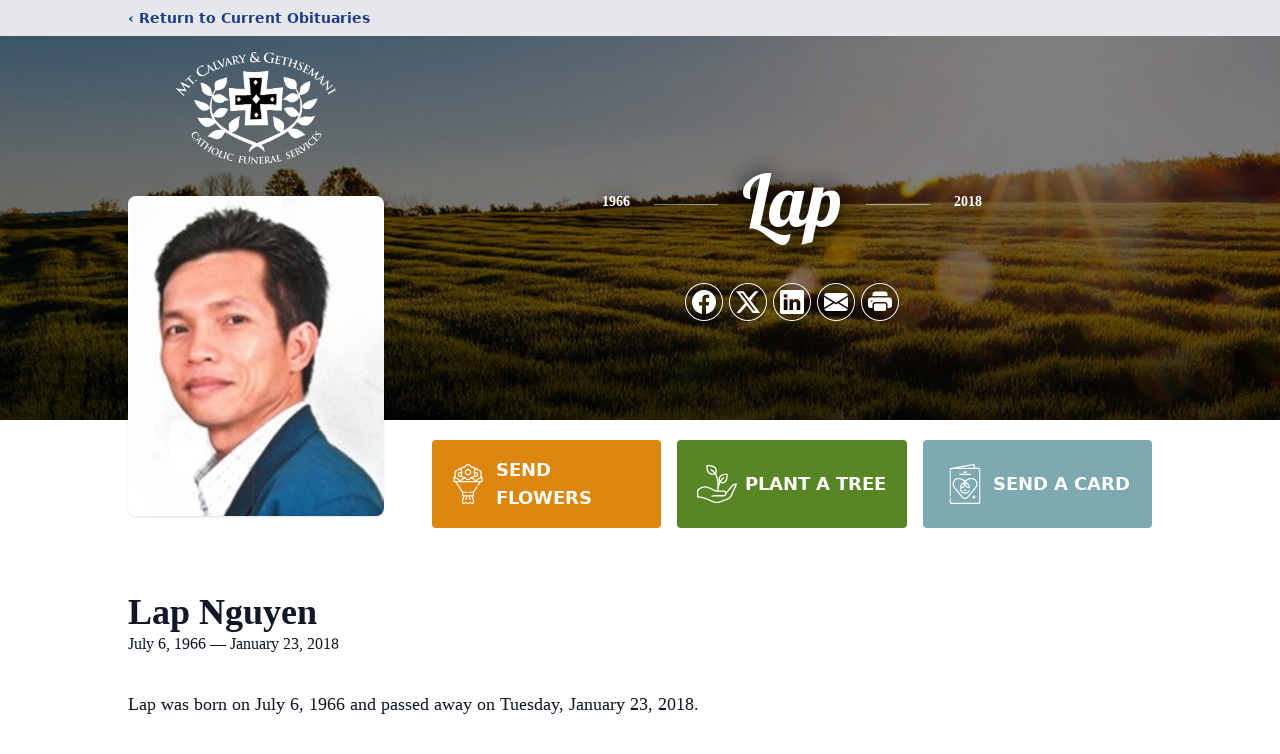

--- FILE ---
content_type: text/html; charset=utf-8
request_url: https://www.google.com/recaptcha/enterprise/anchor?ar=1&k=6Lf4KfohAAAAACcI2rhOxlA8G6-q05Zvoquc87ps&co=aHR0cHM6Ly93d3cuY2NwZHhvci5jb206NDQz&hl=en&type=image&v=PoyoqOPhxBO7pBk68S4YbpHZ&theme=light&size=invisible&badge=bottomright&anchor-ms=20000&execute-ms=30000&cb=3qtnyvr5f4qv
body_size: 48789
content:
<!DOCTYPE HTML><html dir="ltr" lang="en"><head><meta http-equiv="Content-Type" content="text/html; charset=UTF-8">
<meta http-equiv="X-UA-Compatible" content="IE=edge">
<title>reCAPTCHA</title>
<style type="text/css">
/* cyrillic-ext */
@font-face {
  font-family: 'Roboto';
  font-style: normal;
  font-weight: 400;
  font-stretch: 100%;
  src: url(//fonts.gstatic.com/s/roboto/v48/KFO7CnqEu92Fr1ME7kSn66aGLdTylUAMa3GUBHMdazTgWw.woff2) format('woff2');
  unicode-range: U+0460-052F, U+1C80-1C8A, U+20B4, U+2DE0-2DFF, U+A640-A69F, U+FE2E-FE2F;
}
/* cyrillic */
@font-face {
  font-family: 'Roboto';
  font-style: normal;
  font-weight: 400;
  font-stretch: 100%;
  src: url(//fonts.gstatic.com/s/roboto/v48/KFO7CnqEu92Fr1ME7kSn66aGLdTylUAMa3iUBHMdazTgWw.woff2) format('woff2');
  unicode-range: U+0301, U+0400-045F, U+0490-0491, U+04B0-04B1, U+2116;
}
/* greek-ext */
@font-face {
  font-family: 'Roboto';
  font-style: normal;
  font-weight: 400;
  font-stretch: 100%;
  src: url(//fonts.gstatic.com/s/roboto/v48/KFO7CnqEu92Fr1ME7kSn66aGLdTylUAMa3CUBHMdazTgWw.woff2) format('woff2');
  unicode-range: U+1F00-1FFF;
}
/* greek */
@font-face {
  font-family: 'Roboto';
  font-style: normal;
  font-weight: 400;
  font-stretch: 100%;
  src: url(//fonts.gstatic.com/s/roboto/v48/KFO7CnqEu92Fr1ME7kSn66aGLdTylUAMa3-UBHMdazTgWw.woff2) format('woff2');
  unicode-range: U+0370-0377, U+037A-037F, U+0384-038A, U+038C, U+038E-03A1, U+03A3-03FF;
}
/* math */
@font-face {
  font-family: 'Roboto';
  font-style: normal;
  font-weight: 400;
  font-stretch: 100%;
  src: url(//fonts.gstatic.com/s/roboto/v48/KFO7CnqEu92Fr1ME7kSn66aGLdTylUAMawCUBHMdazTgWw.woff2) format('woff2');
  unicode-range: U+0302-0303, U+0305, U+0307-0308, U+0310, U+0312, U+0315, U+031A, U+0326-0327, U+032C, U+032F-0330, U+0332-0333, U+0338, U+033A, U+0346, U+034D, U+0391-03A1, U+03A3-03A9, U+03B1-03C9, U+03D1, U+03D5-03D6, U+03F0-03F1, U+03F4-03F5, U+2016-2017, U+2034-2038, U+203C, U+2040, U+2043, U+2047, U+2050, U+2057, U+205F, U+2070-2071, U+2074-208E, U+2090-209C, U+20D0-20DC, U+20E1, U+20E5-20EF, U+2100-2112, U+2114-2115, U+2117-2121, U+2123-214F, U+2190, U+2192, U+2194-21AE, U+21B0-21E5, U+21F1-21F2, U+21F4-2211, U+2213-2214, U+2216-22FF, U+2308-230B, U+2310, U+2319, U+231C-2321, U+2336-237A, U+237C, U+2395, U+239B-23B7, U+23D0, U+23DC-23E1, U+2474-2475, U+25AF, U+25B3, U+25B7, U+25BD, U+25C1, U+25CA, U+25CC, U+25FB, U+266D-266F, U+27C0-27FF, U+2900-2AFF, U+2B0E-2B11, U+2B30-2B4C, U+2BFE, U+3030, U+FF5B, U+FF5D, U+1D400-1D7FF, U+1EE00-1EEFF;
}
/* symbols */
@font-face {
  font-family: 'Roboto';
  font-style: normal;
  font-weight: 400;
  font-stretch: 100%;
  src: url(//fonts.gstatic.com/s/roboto/v48/KFO7CnqEu92Fr1ME7kSn66aGLdTylUAMaxKUBHMdazTgWw.woff2) format('woff2');
  unicode-range: U+0001-000C, U+000E-001F, U+007F-009F, U+20DD-20E0, U+20E2-20E4, U+2150-218F, U+2190, U+2192, U+2194-2199, U+21AF, U+21E6-21F0, U+21F3, U+2218-2219, U+2299, U+22C4-22C6, U+2300-243F, U+2440-244A, U+2460-24FF, U+25A0-27BF, U+2800-28FF, U+2921-2922, U+2981, U+29BF, U+29EB, U+2B00-2BFF, U+4DC0-4DFF, U+FFF9-FFFB, U+10140-1018E, U+10190-1019C, U+101A0, U+101D0-101FD, U+102E0-102FB, U+10E60-10E7E, U+1D2C0-1D2D3, U+1D2E0-1D37F, U+1F000-1F0FF, U+1F100-1F1AD, U+1F1E6-1F1FF, U+1F30D-1F30F, U+1F315, U+1F31C, U+1F31E, U+1F320-1F32C, U+1F336, U+1F378, U+1F37D, U+1F382, U+1F393-1F39F, U+1F3A7-1F3A8, U+1F3AC-1F3AF, U+1F3C2, U+1F3C4-1F3C6, U+1F3CA-1F3CE, U+1F3D4-1F3E0, U+1F3ED, U+1F3F1-1F3F3, U+1F3F5-1F3F7, U+1F408, U+1F415, U+1F41F, U+1F426, U+1F43F, U+1F441-1F442, U+1F444, U+1F446-1F449, U+1F44C-1F44E, U+1F453, U+1F46A, U+1F47D, U+1F4A3, U+1F4B0, U+1F4B3, U+1F4B9, U+1F4BB, U+1F4BF, U+1F4C8-1F4CB, U+1F4D6, U+1F4DA, U+1F4DF, U+1F4E3-1F4E6, U+1F4EA-1F4ED, U+1F4F7, U+1F4F9-1F4FB, U+1F4FD-1F4FE, U+1F503, U+1F507-1F50B, U+1F50D, U+1F512-1F513, U+1F53E-1F54A, U+1F54F-1F5FA, U+1F610, U+1F650-1F67F, U+1F687, U+1F68D, U+1F691, U+1F694, U+1F698, U+1F6AD, U+1F6B2, U+1F6B9-1F6BA, U+1F6BC, U+1F6C6-1F6CF, U+1F6D3-1F6D7, U+1F6E0-1F6EA, U+1F6F0-1F6F3, U+1F6F7-1F6FC, U+1F700-1F7FF, U+1F800-1F80B, U+1F810-1F847, U+1F850-1F859, U+1F860-1F887, U+1F890-1F8AD, U+1F8B0-1F8BB, U+1F8C0-1F8C1, U+1F900-1F90B, U+1F93B, U+1F946, U+1F984, U+1F996, U+1F9E9, U+1FA00-1FA6F, U+1FA70-1FA7C, U+1FA80-1FA89, U+1FA8F-1FAC6, U+1FACE-1FADC, U+1FADF-1FAE9, U+1FAF0-1FAF8, U+1FB00-1FBFF;
}
/* vietnamese */
@font-face {
  font-family: 'Roboto';
  font-style: normal;
  font-weight: 400;
  font-stretch: 100%;
  src: url(//fonts.gstatic.com/s/roboto/v48/KFO7CnqEu92Fr1ME7kSn66aGLdTylUAMa3OUBHMdazTgWw.woff2) format('woff2');
  unicode-range: U+0102-0103, U+0110-0111, U+0128-0129, U+0168-0169, U+01A0-01A1, U+01AF-01B0, U+0300-0301, U+0303-0304, U+0308-0309, U+0323, U+0329, U+1EA0-1EF9, U+20AB;
}
/* latin-ext */
@font-face {
  font-family: 'Roboto';
  font-style: normal;
  font-weight: 400;
  font-stretch: 100%;
  src: url(//fonts.gstatic.com/s/roboto/v48/KFO7CnqEu92Fr1ME7kSn66aGLdTylUAMa3KUBHMdazTgWw.woff2) format('woff2');
  unicode-range: U+0100-02BA, U+02BD-02C5, U+02C7-02CC, U+02CE-02D7, U+02DD-02FF, U+0304, U+0308, U+0329, U+1D00-1DBF, U+1E00-1E9F, U+1EF2-1EFF, U+2020, U+20A0-20AB, U+20AD-20C0, U+2113, U+2C60-2C7F, U+A720-A7FF;
}
/* latin */
@font-face {
  font-family: 'Roboto';
  font-style: normal;
  font-weight: 400;
  font-stretch: 100%;
  src: url(//fonts.gstatic.com/s/roboto/v48/KFO7CnqEu92Fr1ME7kSn66aGLdTylUAMa3yUBHMdazQ.woff2) format('woff2');
  unicode-range: U+0000-00FF, U+0131, U+0152-0153, U+02BB-02BC, U+02C6, U+02DA, U+02DC, U+0304, U+0308, U+0329, U+2000-206F, U+20AC, U+2122, U+2191, U+2193, U+2212, U+2215, U+FEFF, U+FFFD;
}
/* cyrillic-ext */
@font-face {
  font-family: 'Roboto';
  font-style: normal;
  font-weight: 500;
  font-stretch: 100%;
  src: url(//fonts.gstatic.com/s/roboto/v48/KFO7CnqEu92Fr1ME7kSn66aGLdTylUAMa3GUBHMdazTgWw.woff2) format('woff2');
  unicode-range: U+0460-052F, U+1C80-1C8A, U+20B4, U+2DE0-2DFF, U+A640-A69F, U+FE2E-FE2F;
}
/* cyrillic */
@font-face {
  font-family: 'Roboto';
  font-style: normal;
  font-weight: 500;
  font-stretch: 100%;
  src: url(//fonts.gstatic.com/s/roboto/v48/KFO7CnqEu92Fr1ME7kSn66aGLdTylUAMa3iUBHMdazTgWw.woff2) format('woff2');
  unicode-range: U+0301, U+0400-045F, U+0490-0491, U+04B0-04B1, U+2116;
}
/* greek-ext */
@font-face {
  font-family: 'Roboto';
  font-style: normal;
  font-weight: 500;
  font-stretch: 100%;
  src: url(//fonts.gstatic.com/s/roboto/v48/KFO7CnqEu92Fr1ME7kSn66aGLdTylUAMa3CUBHMdazTgWw.woff2) format('woff2');
  unicode-range: U+1F00-1FFF;
}
/* greek */
@font-face {
  font-family: 'Roboto';
  font-style: normal;
  font-weight: 500;
  font-stretch: 100%;
  src: url(//fonts.gstatic.com/s/roboto/v48/KFO7CnqEu92Fr1ME7kSn66aGLdTylUAMa3-UBHMdazTgWw.woff2) format('woff2');
  unicode-range: U+0370-0377, U+037A-037F, U+0384-038A, U+038C, U+038E-03A1, U+03A3-03FF;
}
/* math */
@font-face {
  font-family: 'Roboto';
  font-style: normal;
  font-weight: 500;
  font-stretch: 100%;
  src: url(//fonts.gstatic.com/s/roboto/v48/KFO7CnqEu92Fr1ME7kSn66aGLdTylUAMawCUBHMdazTgWw.woff2) format('woff2');
  unicode-range: U+0302-0303, U+0305, U+0307-0308, U+0310, U+0312, U+0315, U+031A, U+0326-0327, U+032C, U+032F-0330, U+0332-0333, U+0338, U+033A, U+0346, U+034D, U+0391-03A1, U+03A3-03A9, U+03B1-03C9, U+03D1, U+03D5-03D6, U+03F0-03F1, U+03F4-03F5, U+2016-2017, U+2034-2038, U+203C, U+2040, U+2043, U+2047, U+2050, U+2057, U+205F, U+2070-2071, U+2074-208E, U+2090-209C, U+20D0-20DC, U+20E1, U+20E5-20EF, U+2100-2112, U+2114-2115, U+2117-2121, U+2123-214F, U+2190, U+2192, U+2194-21AE, U+21B0-21E5, U+21F1-21F2, U+21F4-2211, U+2213-2214, U+2216-22FF, U+2308-230B, U+2310, U+2319, U+231C-2321, U+2336-237A, U+237C, U+2395, U+239B-23B7, U+23D0, U+23DC-23E1, U+2474-2475, U+25AF, U+25B3, U+25B7, U+25BD, U+25C1, U+25CA, U+25CC, U+25FB, U+266D-266F, U+27C0-27FF, U+2900-2AFF, U+2B0E-2B11, U+2B30-2B4C, U+2BFE, U+3030, U+FF5B, U+FF5D, U+1D400-1D7FF, U+1EE00-1EEFF;
}
/* symbols */
@font-face {
  font-family: 'Roboto';
  font-style: normal;
  font-weight: 500;
  font-stretch: 100%;
  src: url(//fonts.gstatic.com/s/roboto/v48/KFO7CnqEu92Fr1ME7kSn66aGLdTylUAMaxKUBHMdazTgWw.woff2) format('woff2');
  unicode-range: U+0001-000C, U+000E-001F, U+007F-009F, U+20DD-20E0, U+20E2-20E4, U+2150-218F, U+2190, U+2192, U+2194-2199, U+21AF, U+21E6-21F0, U+21F3, U+2218-2219, U+2299, U+22C4-22C6, U+2300-243F, U+2440-244A, U+2460-24FF, U+25A0-27BF, U+2800-28FF, U+2921-2922, U+2981, U+29BF, U+29EB, U+2B00-2BFF, U+4DC0-4DFF, U+FFF9-FFFB, U+10140-1018E, U+10190-1019C, U+101A0, U+101D0-101FD, U+102E0-102FB, U+10E60-10E7E, U+1D2C0-1D2D3, U+1D2E0-1D37F, U+1F000-1F0FF, U+1F100-1F1AD, U+1F1E6-1F1FF, U+1F30D-1F30F, U+1F315, U+1F31C, U+1F31E, U+1F320-1F32C, U+1F336, U+1F378, U+1F37D, U+1F382, U+1F393-1F39F, U+1F3A7-1F3A8, U+1F3AC-1F3AF, U+1F3C2, U+1F3C4-1F3C6, U+1F3CA-1F3CE, U+1F3D4-1F3E0, U+1F3ED, U+1F3F1-1F3F3, U+1F3F5-1F3F7, U+1F408, U+1F415, U+1F41F, U+1F426, U+1F43F, U+1F441-1F442, U+1F444, U+1F446-1F449, U+1F44C-1F44E, U+1F453, U+1F46A, U+1F47D, U+1F4A3, U+1F4B0, U+1F4B3, U+1F4B9, U+1F4BB, U+1F4BF, U+1F4C8-1F4CB, U+1F4D6, U+1F4DA, U+1F4DF, U+1F4E3-1F4E6, U+1F4EA-1F4ED, U+1F4F7, U+1F4F9-1F4FB, U+1F4FD-1F4FE, U+1F503, U+1F507-1F50B, U+1F50D, U+1F512-1F513, U+1F53E-1F54A, U+1F54F-1F5FA, U+1F610, U+1F650-1F67F, U+1F687, U+1F68D, U+1F691, U+1F694, U+1F698, U+1F6AD, U+1F6B2, U+1F6B9-1F6BA, U+1F6BC, U+1F6C6-1F6CF, U+1F6D3-1F6D7, U+1F6E0-1F6EA, U+1F6F0-1F6F3, U+1F6F7-1F6FC, U+1F700-1F7FF, U+1F800-1F80B, U+1F810-1F847, U+1F850-1F859, U+1F860-1F887, U+1F890-1F8AD, U+1F8B0-1F8BB, U+1F8C0-1F8C1, U+1F900-1F90B, U+1F93B, U+1F946, U+1F984, U+1F996, U+1F9E9, U+1FA00-1FA6F, U+1FA70-1FA7C, U+1FA80-1FA89, U+1FA8F-1FAC6, U+1FACE-1FADC, U+1FADF-1FAE9, U+1FAF0-1FAF8, U+1FB00-1FBFF;
}
/* vietnamese */
@font-face {
  font-family: 'Roboto';
  font-style: normal;
  font-weight: 500;
  font-stretch: 100%;
  src: url(//fonts.gstatic.com/s/roboto/v48/KFO7CnqEu92Fr1ME7kSn66aGLdTylUAMa3OUBHMdazTgWw.woff2) format('woff2');
  unicode-range: U+0102-0103, U+0110-0111, U+0128-0129, U+0168-0169, U+01A0-01A1, U+01AF-01B0, U+0300-0301, U+0303-0304, U+0308-0309, U+0323, U+0329, U+1EA0-1EF9, U+20AB;
}
/* latin-ext */
@font-face {
  font-family: 'Roboto';
  font-style: normal;
  font-weight: 500;
  font-stretch: 100%;
  src: url(//fonts.gstatic.com/s/roboto/v48/KFO7CnqEu92Fr1ME7kSn66aGLdTylUAMa3KUBHMdazTgWw.woff2) format('woff2');
  unicode-range: U+0100-02BA, U+02BD-02C5, U+02C7-02CC, U+02CE-02D7, U+02DD-02FF, U+0304, U+0308, U+0329, U+1D00-1DBF, U+1E00-1E9F, U+1EF2-1EFF, U+2020, U+20A0-20AB, U+20AD-20C0, U+2113, U+2C60-2C7F, U+A720-A7FF;
}
/* latin */
@font-face {
  font-family: 'Roboto';
  font-style: normal;
  font-weight: 500;
  font-stretch: 100%;
  src: url(//fonts.gstatic.com/s/roboto/v48/KFO7CnqEu92Fr1ME7kSn66aGLdTylUAMa3yUBHMdazQ.woff2) format('woff2');
  unicode-range: U+0000-00FF, U+0131, U+0152-0153, U+02BB-02BC, U+02C6, U+02DA, U+02DC, U+0304, U+0308, U+0329, U+2000-206F, U+20AC, U+2122, U+2191, U+2193, U+2212, U+2215, U+FEFF, U+FFFD;
}
/* cyrillic-ext */
@font-face {
  font-family: 'Roboto';
  font-style: normal;
  font-weight: 900;
  font-stretch: 100%;
  src: url(//fonts.gstatic.com/s/roboto/v48/KFO7CnqEu92Fr1ME7kSn66aGLdTylUAMa3GUBHMdazTgWw.woff2) format('woff2');
  unicode-range: U+0460-052F, U+1C80-1C8A, U+20B4, U+2DE0-2DFF, U+A640-A69F, U+FE2E-FE2F;
}
/* cyrillic */
@font-face {
  font-family: 'Roboto';
  font-style: normal;
  font-weight: 900;
  font-stretch: 100%;
  src: url(//fonts.gstatic.com/s/roboto/v48/KFO7CnqEu92Fr1ME7kSn66aGLdTylUAMa3iUBHMdazTgWw.woff2) format('woff2');
  unicode-range: U+0301, U+0400-045F, U+0490-0491, U+04B0-04B1, U+2116;
}
/* greek-ext */
@font-face {
  font-family: 'Roboto';
  font-style: normal;
  font-weight: 900;
  font-stretch: 100%;
  src: url(//fonts.gstatic.com/s/roboto/v48/KFO7CnqEu92Fr1ME7kSn66aGLdTylUAMa3CUBHMdazTgWw.woff2) format('woff2');
  unicode-range: U+1F00-1FFF;
}
/* greek */
@font-face {
  font-family: 'Roboto';
  font-style: normal;
  font-weight: 900;
  font-stretch: 100%;
  src: url(//fonts.gstatic.com/s/roboto/v48/KFO7CnqEu92Fr1ME7kSn66aGLdTylUAMa3-UBHMdazTgWw.woff2) format('woff2');
  unicode-range: U+0370-0377, U+037A-037F, U+0384-038A, U+038C, U+038E-03A1, U+03A3-03FF;
}
/* math */
@font-face {
  font-family: 'Roboto';
  font-style: normal;
  font-weight: 900;
  font-stretch: 100%;
  src: url(//fonts.gstatic.com/s/roboto/v48/KFO7CnqEu92Fr1ME7kSn66aGLdTylUAMawCUBHMdazTgWw.woff2) format('woff2');
  unicode-range: U+0302-0303, U+0305, U+0307-0308, U+0310, U+0312, U+0315, U+031A, U+0326-0327, U+032C, U+032F-0330, U+0332-0333, U+0338, U+033A, U+0346, U+034D, U+0391-03A1, U+03A3-03A9, U+03B1-03C9, U+03D1, U+03D5-03D6, U+03F0-03F1, U+03F4-03F5, U+2016-2017, U+2034-2038, U+203C, U+2040, U+2043, U+2047, U+2050, U+2057, U+205F, U+2070-2071, U+2074-208E, U+2090-209C, U+20D0-20DC, U+20E1, U+20E5-20EF, U+2100-2112, U+2114-2115, U+2117-2121, U+2123-214F, U+2190, U+2192, U+2194-21AE, U+21B0-21E5, U+21F1-21F2, U+21F4-2211, U+2213-2214, U+2216-22FF, U+2308-230B, U+2310, U+2319, U+231C-2321, U+2336-237A, U+237C, U+2395, U+239B-23B7, U+23D0, U+23DC-23E1, U+2474-2475, U+25AF, U+25B3, U+25B7, U+25BD, U+25C1, U+25CA, U+25CC, U+25FB, U+266D-266F, U+27C0-27FF, U+2900-2AFF, U+2B0E-2B11, U+2B30-2B4C, U+2BFE, U+3030, U+FF5B, U+FF5D, U+1D400-1D7FF, U+1EE00-1EEFF;
}
/* symbols */
@font-face {
  font-family: 'Roboto';
  font-style: normal;
  font-weight: 900;
  font-stretch: 100%;
  src: url(//fonts.gstatic.com/s/roboto/v48/KFO7CnqEu92Fr1ME7kSn66aGLdTylUAMaxKUBHMdazTgWw.woff2) format('woff2');
  unicode-range: U+0001-000C, U+000E-001F, U+007F-009F, U+20DD-20E0, U+20E2-20E4, U+2150-218F, U+2190, U+2192, U+2194-2199, U+21AF, U+21E6-21F0, U+21F3, U+2218-2219, U+2299, U+22C4-22C6, U+2300-243F, U+2440-244A, U+2460-24FF, U+25A0-27BF, U+2800-28FF, U+2921-2922, U+2981, U+29BF, U+29EB, U+2B00-2BFF, U+4DC0-4DFF, U+FFF9-FFFB, U+10140-1018E, U+10190-1019C, U+101A0, U+101D0-101FD, U+102E0-102FB, U+10E60-10E7E, U+1D2C0-1D2D3, U+1D2E0-1D37F, U+1F000-1F0FF, U+1F100-1F1AD, U+1F1E6-1F1FF, U+1F30D-1F30F, U+1F315, U+1F31C, U+1F31E, U+1F320-1F32C, U+1F336, U+1F378, U+1F37D, U+1F382, U+1F393-1F39F, U+1F3A7-1F3A8, U+1F3AC-1F3AF, U+1F3C2, U+1F3C4-1F3C6, U+1F3CA-1F3CE, U+1F3D4-1F3E0, U+1F3ED, U+1F3F1-1F3F3, U+1F3F5-1F3F7, U+1F408, U+1F415, U+1F41F, U+1F426, U+1F43F, U+1F441-1F442, U+1F444, U+1F446-1F449, U+1F44C-1F44E, U+1F453, U+1F46A, U+1F47D, U+1F4A3, U+1F4B0, U+1F4B3, U+1F4B9, U+1F4BB, U+1F4BF, U+1F4C8-1F4CB, U+1F4D6, U+1F4DA, U+1F4DF, U+1F4E3-1F4E6, U+1F4EA-1F4ED, U+1F4F7, U+1F4F9-1F4FB, U+1F4FD-1F4FE, U+1F503, U+1F507-1F50B, U+1F50D, U+1F512-1F513, U+1F53E-1F54A, U+1F54F-1F5FA, U+1F610, U+1F650-1F67F, U+1F687, U+1F68D, U+1F691, U+1F694, U+1F698, U+1F6AD, U+1F6B2, U+1F6B9-1F6BA, U+1F6BC, U+1F6C6-1F6CF, U+1F6D3-1F6D7, U+1F6E0-1F6EA, U+1F6F0-1F6F3, U+1F6F7-1F6FC, U+1F700-1F7FF, U+1F800-1F80B, U+1F810-1F847, U+1F850-1F859, U+1F860-1F887, U+1F890-1F8AD, U+1F8B0-1F8BB, U+1F8C0-1F8C1, U+1F900-1F90B, U+1F93B, U+1F946, U+1F984, U+1F996, U+1F9E9, U+1FA00-1FA6F, U+1FA70-1FA7C, U+1FA80-1FA89, U+1FA8F-1FAC6, U+1FACE-1FADC, U+1FADF-1FAE9, U+1FAF0-1FAF8, U+1FB00-1FBFF;
}
/* vietnamese */
@font-face {
  font-family: 'Roboto';
  font-style: normal;
  font-weight: 900;
  font-stretch: 100%;
  src: url(//fonts.gstatic.com/s/roboto/v48/KFO7CnqEu92Fr1ME7kSn66aGLdTylUAMa3OUBHMdazTgWw.woff2) format('woff2');
  unicode-range: U+0102-0103, U+0110-0111, U+0128-0129, U+0168-0169, U+01A0-01A1, U+01AF-01B0, U+0300-0301, U+0303-0304, U+0308-0309, U+0323, U+0329, U+1EA0-1EF9, U+20AB;
}
/* latin-ext */
@font-face {
  font-family: 'Roboto';
  font-style: normal;
  font-weight: 900;
  font-stretch: 100%;
  src: url(//fonts.gstatic.com/s/roboto/v48/KFO7CnqEu92Fr1ME7kSn66aGLdTylUAMa3KUBHMdazTgWw.woff2) format('woff2');
  unicode-range: U+0100-02BA, U+02BD-02C5, U+02C7-02CC, U+02CE-02D7, U+02DD-02FF, U+0304, U+0308, U+0329, U+1D00-1DBF, U+1E00-1E9F, U+1EF2-1EFF, U+2020, U+20A0-20AB, U+20AD-20C0, U+2113, U+2C60-2C7F, U+A720-A7FF;
}
/* latin */
@font-face {
  font-family: 'Roboto';
  font-style: normal;
  font-weight: 900;
  font-stretch: 100%;
  src: url(//fonts.gstatic.com/s/roboto/v48/KFO7CnqEu92Fr1ME7kSn66aGLdTylUAMa3yUBHMdazQ.woff2) format('woff2');
  unicode-range: U+0000-00FF, U+0131, U+0152-0153, U+02BB-02BC, U+02C6, U+02DA, U+02DC, U+0304, U+0308, U+0329, U+2000-206F, U+20AC, U+2122, U+2191, U+2193, U+2212, U+2215, U+FEFF, U+FFFD;
}

</style>
<link rel="stylesheet" type="text/css" href="https://www.gstatic.com/recaptcha/releases/PoyoqOPhxBO7pBk68S4YbpHZ/styles__ltr.css">
<script nonce="Kgs7JUKc_8rl0Yc_EAZ9Fw" type="text/javascript">window['__recaptcha_api'] = 'https://www.google.com/recaptcha/enterprise/';</script>
<script type="text/javascript" src="https://www.gstatic.com/recaptcha/releases/PoyoqOPhxBO7pBk68S4YbpHZ/recaptcha__en.js" nonce="Kgs7JUKc_8rl0Yc_EAZ9Fw">
      
    </script></head>
<body><div id="rc-anchor-alert" class="rc-anchor-alert"></div>
<input type="hidden" id="recaptcha-token" value="[base64]">
<script type="text/javascript" nonce="Kgs7JUKc_8rl0Yc_EAZ9Fw">
      recaptcha.anchor.Main.init("[\x22ainput\x22,[\x22bgdata\x22,\x22\x22,\[base64]/[base64]/[base64]/[base64]/[base64]/UltsKytdPUU6KEU8MjA0OD9SW2wrK109RT4+NnwxOTI6KChFJjY0NTEyKT09NTUyOTYmJk0rMTxjLmxlbmd0aCYmKGMuY2hhckNvZGVBdChNKzEpJjY0NTEyKT09NTYzMjA/[base64]/[base64]/[base64]/[base64]/[base64]/[base64]/[base64]\x22,\[base64]\\u003d\\u003d\x22,\x22w43Cky5PwoHDqSfCmMK6esKQw5vCiz1cw45FNsOYw4VoA1XCqW9tc8OGwqrDjMOMw5zClhJqwqgdDzXDqS/CpHTDlsOBchs9w5nDgsOkw6/DgsKLwovCgcOIEQzCrMKpw7XDqnYxwrvClXHDqsO8ZcKXwpzCnMK0dwzDi13CqcKxJMKowqzCnU5mw7LChsOCw717I8KZAU/CvsKQcVNOw5DCihZgV8OUwpFrSsKqw7ZnwpcJw4Y7wqA5esKYw5/CnMKfwofDpsK7IGDDlHjDnUPCtQtBwo3CuTcqQ8Kww4VqQ8KOAy8eAiBCMsOGwpbDisKaw6rCq8KgZcOhC20FG8KYaH8pwovDjsOuw5PCjsO3w5A9w65PFcO1wqPDnjjDiHkAw45+w5lBwoDCg1sOLXB1wo5lw4TCtcKUWnI4eMOGw4MkFGJZwrFxw5c0F1kYwq7Cul/DjFgOR8K3QQnCusOdDk5yClfDt8OawpnCgxQEW8OOw6TCpwZqFVnDqjLDlX8YwoF3IsKiw73Cm8KbDzEWw4LCpgzCkBNDwrs/w5LCvHYObjs2wqLCkMKHAMKcAh/[base64]/AF3Dth/CrMKZZhrDicO/wrjCrQYjQMOuU8O9w7AjQMO+w6/CpDQbw57ClsO6BCPDvRjCg8KTw4XDmCrDlkUpbcKKOAfDjWDCusOZw5sabcKgRwU2fcK1w7PClw/DqcKCCMOWw4PDrcKPwr0nQj/Ck0LDoS46w6BFwr7DrMKww73CtcK7w5bDuAh4eMKqd0cqcErDlGo4wpXDtG/[base64]/[base64]/w6pxbcOPw6zCt0/Ch8KNw6vCjsKKw4bCo8K0wrrCncOWw4nDqis+Tn9AWMKhwpMwU1PCgBHDiwTCscK0PcKDw6UEU8KhFsKzDsK1blE5JMKIOmdAByzCsx3DlhdHA8K4w6LDnMOhw6gVJyPDnX8MwpjDrCXCr2gCwovDsMK8PgLDnVPCrMO0A2zDkHrDrMKxNMOnbcK+w7/DjcKywrcxw5zCh8OdaBTDpgfCmEvDgkJkw63DrHg9eFoxK8OkS8KQw5nDnMKqEsOawqECDcKwwofDhcKxw5rDqsKIwq/CmAnCqizCmmJNB3rDsRvCgVfCicObNMKoVlwCdX/Ch8OPNHPDrcK+w6zDksO5BRE7wqTDqzjDrcK+wq1ew5s3A8K0OsKiaMKZPjTCgGbCvcO0Z2Viw6dHwoR1woLDolY4enoAHcOwwrFQajfCiMKjVMKiAcKew5BYw7bDlyzCh1zCgAXDh8KHDcK/BnhLEylYUcOOCcOiPcOlJGY9wpDCtW3DhcO0XMKtwrnCsMOtwqhMQcKiwp/Cl3zCqcKpwonCsgppwrsFw7LCvcOkwqrDiUbDlUR7wr3DvMOYwoExwrnCq24bw7rCq2FBCcOvLsOhw6hvw7M1w4vCssOSGARcw7BZw4LCoG7DhU7DpVfDuFMuw4lPTcKcXFHDsxsdY10KXcKTwo/[base64]/CmsKHZwkfYcKbw7xzLT3Dr8KCw73CrcKvXMOJwrMlZi4eQwDCtwrCpMOIKcKRb1LCukRHUsKswrZRw4RWwojClMOzwp/CqMKMI8OxRC/DlcOvwrvChn1Iwps4bMKpw5BscsOQGWvDmWXClxMBIMKbeVDDtcKYwozCjQ3CuzrCr8KnbX9nwr/CuhrCqXXChh0rDsKkSMOQJ2jDhMKqwofDjMKfVTrCtHoyKMOrG8OnwptUw4rCscOkBMKjw5rCmwXCrCHCv0s3fMKLeQ0Ew7nCtQNWT8OWwqTCqVfDqgQ0woFzwq8TLlLDrGzDi1PDrRXDlAHCkh3CkcKtwpQPw7gDw7rCgH4Zwrt/wpPCnEfCicKlw5HDoMOXaMORwolDCEJDwrjCvcKFw6wnw5HDr8K0DxfDsQbDskjCiMOeM8ODw5Q2w490wqF/[base64]/wqHDnsKbwo3CocKTPMK/wqIBwroDwqd2w5/Cixo/w7zCqyXDoG7Ds0h1MMOlw45Fw7A2UsOnwrbDnMOBYiDCrDwocgPCq8O+CcK4wpbDjjnCiXgxdMKhw7Rrw4lVLXQ7w7nDrsKrScOUfMKwwq53wprCo0/Dn8K5YhjDkQXCpsOUwqtwMRzDsE8GwooUw6k/[base64]/DoMK4w63DlsO1IFTCh3DDk8O5wpHCkMOUWcKrw5DDrGEbLARFBsOpaBNNHcOrOcOOClhswpfCpsOjcMKhTFwywrLDsE8owqEbH8KVwqbCgi4Kw5kJU8K0w7/CpsKfw4rCosK9UcObdR4XPA/DlsKow78IwpowfmcRwrnDrGbCgcOtw7PCosOMw7vDmsOmwpImYcKtYAbCqXLDksOgwrxARcO7fVfCqSfDj8Oww4bDj8KaWjnCiMKHOC3CvVU/WsOIw7LDrMKOw49QHEhJWmzCqMKZw4YJXcOgR1jDpsK6XU3CkcO2wrtIVsKeTcKWccOdfcK3w64cwoXCtltYwqNRwqjCghAbwo7DrUYnwrTCsSRcOcKJwr1kw5TDuG3CtkE6wpHCj8Orw5DCmsKZw7pGHWx7XB/CoxhNcsOlYmHDnsKebzNWasOGwqlCCC85e8OQw5vDs1zDnsOyTMOlWsO0E8Kew6RcSScQVQQ5WhNtwoHDg08pAA0Mw79Iw7gZw5nCkR9EVzZgcWvCv8Kvw65cXxJPMsOAwpzDiz3Du8OQE23DqR9CCid9wonCjCAKwoMcZ2nCvMKkwq7CpC7DnR/DkT9ew5/DosKTwoE5w51lZHnCoMKkw7bDssOtRMOHBsOQwoBOw50XXBzCiMKlw4zCiD8icWrCu8OLU8Kqw5hawqDCo25qHMOPYsKoYlXCiHApOlrDjFXDj8O8wrMdR8KvcMO+w4VoO8OYPMOFw4fCnXzCqMOJw7J2P8ONaB8ICMOTw7/Ct8O/w5zCsXd2w4I4wovCjUZYFCl/w4vCvzHDmFdMZToYBxFWw5DDqDJmJCdNb8KGw6Itw6PCksKKcsOhwqRmNcK9CsKGYVdvw7bCvw3DssKnwpvCgm7Duw/DqilKdT80QC88TsOtw6ZmwoxeDDkOw5/CqAZPw6/CqXhxw4ove1LChnYAwprCkcK0w4ofTGHCvjjDq8KTS8O0wqXDmnxiHMO8w63CscKtMVR4wpXCssO9EMO7wr7DqX3DrG47SsKDwrzDkcOuXcK5wp9Rw6gzCXTCsMKtPgBSBRDCkH/Di8Kmw4nDl8OnwrrDrsO2UMKww7bDoQbDplPDnXwqw7fDp8K7HsKTN8K8JVg7woU/[base64]/CphPDqsONw5DCosKsV8O4fCbDsk4Fw4gLw6tUwoXCojbDhsKmZ3TDhWTDrsKiwpPDiAXDqmvCpcOpw6VqGgDCuEdrwrgAw59Xw5hcBsO4Iy4Fw7fCosKOw4PCvX/CihbDoDrCkF7CtQpddMOGHlFTJ8KfwpDDkC0nwrLDui7DscKuJMOgP1PDmMK3w7/CsSLDiR8Tw5XClRkHT2Jlwpp7OMOYM8K/w47CvG7CkGvCqMKKTcK9FjdhTwcAw4zDo8KHw6TCj2hofifDtDMNCsOlVBF2fx7DrEXDiDsuw7IPwpYxSsKYwpRHw4kKwpNwVsOGQkoKGRLCj3/CrClsByElAQ/Dq8Ktwokyw4/Di8OWwo9SwqzCvsKTIVxaw7nClVfCsmJCLMOPbMK/w4fCtMKwwr/CmMOFf2rDvMO8Z0vDhj55ZGhOw7d7wpYjw4TChcKkwovChsKOwpMZQzzDrk8Kw67CqMKdfRJAw7x2w5pww5PCksKtw4rDvcO3YDUXwqE/wrocOQzCpcO/w6IAwo5dwppFRR3DgsK0A20MCCzCkMK3JMOgwrLDrMORcMK0w6I4OsKGwowxwqHCh8KafU9lw74Bw7Flw64/w4XDpcKAesOlwqtwfFPCiUcJwpMmax5ZwrgxwqfCt8OswrjDl8KNw6QSwp5cGm7Dp8KVwqvDk0/[base64]/CucOWcsKGI8Kkwp5ow6jDtcK4csKgf8KvVMK/BUU4wofCmMKvNiPCnWHDvsKbe3EZMho8Gx3CqMKkIMOJw7dLDcO9w64aH1vCoH/DsEDCo0LDrsOcSh/CocO0PcKwwrwUTcKqfRjCmMOTa3whacO/IjJfwpdzRMK8IhvDusOYw7fCkBFGBcKzfzstwqsjw7HCjsOTJ8KnX8Olw4tbwpTDlsKmw5XDumE3KsOawotswrfDj3UKw5vCiB7Dr8K8w51nwr/DilTDqjNswoUpZMKnwq3ClnPCjsO5wq3DmcO+wqgjMcOlw5Q3L8KiDcO0RMKnw77CqBZpwrJPfm12K3YcEhbDkcOuciPDisOVTMORw5DCuUTDmsK7eDsdJ8OHUD1NR8OALhvCjBgvH8KQw7/CksK/EnjDq1XDvsO2wqbCrcK6ZsOow6bCiATDrMKlw7M7woQUM1PDmBstw6BiwpUefVhowoHCucKTO8O8alXDgV4Fwr/DiMOdw7TDrm1tw6/Dm8KpQ8KNbjpSaAXDiygTf8KEwqfDuEIcJUI6dQbCjFbDmDIPw64+a13CsBLDk3NHFMOFw6fDm0HDqsOdTDBow7V+TGBGw77Cj8Ogw6MowqwEw7Mdwo3DsxBPV1HCiU06YsKRXcKfwqDDpzHCtwLCujgPAcKyw6dVEz3CmMOww43ChyLCh8OLwpTDj2F0XT/DoifDv8K1wp9Mw4/CojVzw6rDlH0mw5vCmGsxKsOFeMKkOsOHwp1Uw6jDncKLMmTDrC7DkizCoRjDs17DuTzCuxbCq8KGH8KPPsOAHsKEegLClXhBwp3CnXF3GUIHcx3DjWLDtAzCrsKIFR5iwqMuwoVdw4DDgsO6dFg2w4/CpcK6wp/DmcKVwrbCj8OYfl3CmzQdCsOHwpHDixo7wrh1Nm3CpDo2w4vCq8KCOCfCocO+OsOGw5bDhEolO8Okw6XDuQtKK8O2w7sKw5cQw7TDnQ/[base64]/CiUR4X8KZDsKJw7hnwoHCiMK/w6IbdQVxw4fDpAJREATDhksLEsKbw70yw4zDmjJUw7zDqRHCicKPwo3Dm8Orw7vChsKZwrJ6Q8KjegHCq8OxFcKoJ8KvwrIew6zDlXAjwo3DrnRvw6PDjX1nTj/Dl1DDssORwqPDssOtw6JODSdpw6/CoMKNb8Kew5liwpfCi8Oyw5/DkcKLLcO0w4LCl0lnw7lXXUkRwrooRsO2eGVxw4Mkw77Cg2kiw5LCv8KmIXMIVw3DtzvCt8OeworCosK1wqAWBW4Rwp/DjRzCgMKMBXp8wpvCksKEw7waFF0Ww6LDomHCjcKJwrYgQMKxRMK9wrDDtijDjsOqwq9lwro9LMObw4AYbcKWw4DCscK9wobCiUXDnMKXwrJLwrJqwrdvY8Ozw711wq/CjT15HlvDh8Ofw4R+VQYYw5fDjkLCgsKJw7UBw5LDjQnDti9jY0vDtEvDlH8wYwTCi3HCm8KDwrvDn8KDw7NQG8O/d8Osw6TDqwrCqWbClRXDrznDqkDCu8Ovw7ZHwqdFw5FdZwrCp8OEwqbDmMKqw5PCv3nDsMKaw7hICBU1woJ7w4YeR13Cg8OYw7IswrBTGi3DgMK8T8KzclwNwqJ3Z07DmsKhwoTDpsONbizCnC/CisOZVsKhI8KDw6LCg8KzA2ZqwpHCg8KSKMK/LzfDrVTCncOJw64hD2jDpinCocO0w5rDsW8vcsOvw6QYw4ENwr0UaDgQJlQ6w6TDsQUoFcKFw6phwoFjwrrClsKXw5LCtl0WwpAtwrQ8YUBbwohGwoQ0wonDhDELw5vChMOqw6V+X8OXccOqwpYYwrXDkB/DpcKSw6XDt8KowrogScOfw40dXsObwrLDnsKkwpd5YMKswrViwq3Crh3CicKewqVsLcKnZHNjwpjCmMKDDcK4YgRgcsOow4paccKjJsOSw4IiEhdNTcO4HsKXwrc5PMKuTsK4w7xRwobDrgzCrsKYw5rCn3HCq8O0KWbDvcKnLMKkR8O/w5TDnVkvAMOuw4fDucK7KMK2w70qw53CkCUfw4gBd8KNwrbCjsKifMOEVUHCpm8KcT9pUCzCoBvCh8KoQlQAwpnDqXpywpnDocKjw53CgcOYXmDCpSDDrSnDvU52JcO/DT0kwqDCvMKfFsO9OVUSb8KNw78SwpDDmcO6K8KmdxzCnwjCocKvasKrD8KEwoU1w6LCsW44XMKrwrEcwotLw5VEw75Ywqkawq3Dq8O2aXrDpg5cV33Dk0nCjDhpXR4nwqUVw4TDqsKewooUXMKUDGkkY8OQTcKaCcKmwphiw4pfX8OZXVpFw5/DisO3wrnCpGt2UzLDiBppf8OaWzLCpwPDk0/Cp8K1YsO/w5/[base64]/[base64]/CkjHDrmjDr2TDvMK0fcOGwrZ2wo5ie0NswrfChT4cwr9yAnNKw7dFOcKgKQzCnHBPwoIrasKaEMKmwqNbw4/DpcOpdMOaM8ObH1c3w7LDlMKtSkRYccK1woMVwpnDigDDrCLDv8KTwqg6JRoRRWc0woRyw5sjw6Vjw74POEsLYlrDmCJgwp9rwoQww7XCicKAwrfDjxTCiMOjDizDjRzDl8Kxwohowq84GyHCisKVCwJ3bVl6EBDDlFxmw4vDk8OZH8O4VcK/BQAOw50pwqHDnsOWwpF2C8OJw5ByXcOYw7cww4sXPB8bw5bCksOOwrDCoMKGUMOew5Uew43DhsKtw6pfwqRGwq7DgXtOdBDDlsOHWcK1w6AeTsKXc8OoUHfDtMK3O214w5jCmcK9YMO+CCHDrEzCq8KZTsOhBcO9WcO2w4wDw7PDihAuw7A/XsOHw53DncO5RwkjwpDCrMOOWsKrWXMRwqJqVMOgwpl5AMKwF8OBwrALw73Ds1Q3GMKfMsKPD0PDlsOyW8OFw6HCsz0oMXRhXEcwXzQyw6TCiSx+b8KWw6bDusOOw4HDgsOYYsKmwq/DvMOsw4LDnVV7UcOXWQjDrcO/w6oTwqbDkMK1PcKgSQDDhinCunFsw4XCr8K/w7BFGUQIH8OFHXzCucKlwqbDkj5LV8OMCgzDunZjw4/[base64]/CpBMQwoZUKB81OBpMw7PCmMOHw5zDmcK2w5rClwbCgwcXRsOKwrNtY8KpHHnCp00qwovDrsK5wqXDnMKXw4rDqy3ClTHDhsOIwoAJwqHCmMO7DjpLacKww7bDgHzDsRrCrh/DtcKUew1cNEABBmthw7kpw6xFwqfCmcKTw5d2wpjDtBzCjz3DnWgzQcKaLxsBP8KNT8KRwoHDqMOFandjwqPDhcKwwpNGwrbDrMKkSH/Dk8KFbyLDjWkmwr4ISsKxYxJDw6UCwqEFwqjDkSLChRB2w6HDoMKvw7VpVsOfwojDocKZwqHCpULCrDsLSBvCvsO+Sg1uwpgFwpBfw5DDhgldI8KhSXhCZFzCu8OXwo3Ds2sSwqgtKRo9Djw+w6pcFRcOw7dRw70ieQBJwpTDnMK+wqjCsMKTwpQvOMOvwqvClsKzNh/DuHfCjMOPX8OgK8OJwrjDh8KBBQpdRgnCt2IsDsOGVcKfcnwNQ2wcwp5pwqvDjcKaQTYtP8KFwrPCgsOuNcOlw53DoMKOFADDphhhw5QkAE1ww6RPw7nDrcKBBMK+FgUYasKVwrJBYlRfBz/[base64]/ChCTCmyNERcKxw6lUwqLDu8OIBMO3P2DCrMOIcsOTDcO5w6PDhMOyPAB8Y8OVw6DCvXzCtmInwrQKYMOhwqjCkcOoGCwATsObw6fDlXwTQMKKw6PCpkXCqsOBw5B+JmhLwqbDm37CvMOVw7EpwoTDosKMwrbDgkJQUTnChcOVBsKgwp/CoMKLwr8twpTCjcKbM3rDssKGVDvCm8K8Wi7ClwPCr8OEUS3Cqh/DocKMw5x3EcOTRMKfDcK1GBbDlsOUT8OsNMOlRsKRwp/DoMKPfUxWw6vCkMKZCWnCjsOoHsKjBcOXwo9iwqNLKcKPw5HDicOlZ8OpM2nChQPClsO+wq8uwqsNw5VTw6/Dr1rDvGfDnmHDtQDDqcO7bsO9wpHCgsOTwqXDvsO/w77DiE0+M8OXSWnDli4Ww4HCvzxrw5NaEW7Cpz3CnnzCicO5W8OzVsOhAcOXNgJnAy4swqQnTcK/w7nCiSE3w7NYwpHDgcK0e8OGw6hbw5/ChzHDhRc1Mi3DomPCkDUCw5dlw4lYVjjCn8Oyw4zCl8Kfw4gMw5XDmsOuw7hKwpkuSMK6C8OZEcKtRsObw4/CgsOKw77Dp8Kde0AXfzclw6HDqsKUKwnCu1JPVMOxBcO7w5TClcKiJMOFRMKbwoDDhcOmwqLDsMKWPjhWwrttwq4Va8OdI8OcP8Oqwp1wacKWO3DDv1vCgcOzw6wBV0/DuRzDhcKaPcOhb8OxS8K4wrtTGcK0bDE+XnPDqmrCg8K1w6l/MnnDgTg1byp+DDAfIMO5wqPCscOwScOIS0w7MEbCsMOmSsOwDMOewroJRsORwp9tBsKAwqw3L1kJHV4/WUQSc8O5D3fCsGTCrAtMw61ewpvDl8OHFUxtw4VqfsKWw6DCtsOCw4bCusOew63Ds8OrK8ObwpwbwqTCgnHDg8KHTcOWVMOlVSXDr0VSw5sjdMOCw7DDg0hcw7sLQ8K/PELDusOqw7N8wqHCnzIPw6XCuwJPw4HDrhwUwoklw4J7JnDCrMK8K8Ouw6gAwo3Cs8Kaw5bCrUfDpMKFQ8Kvw6/DssKYdMOkwobCrXTDisOqO1vDrlAsf8ObwrLDvsK9CzxXw7lcwot2HUINacOjwrzDqMKqwpzCsnXCj8O7w7JgIzDDpsKRScKDw4TCkggIwqzCq8KgwocmDMKww5l7asK/ZgLCncK5fjTDv13DiSrDrHnCl8Oyw4c1w67Dr1J9OARyw4jCmULCoxhWEWM8NcOQcMKnd1LDrcOnJmU7fzvDjG3DvcOfw4Nywr/DvcK7wrMFw5kRw4bClQDDlsKoUEXDhHHDrGgcw6XDncKawqFBSMKjw6jCpQEgw6XCmsOWwp8Vw7PCjmdnEMOCXwDDucK0JcO4w4E5w4pvHXjDvsKhGj7CrD5CwoUYdsOEwqvDlRjCi8KywrpUwqfDsRk/woQrw67DtT/Dm1rCo8KNw4TCoj3DgMKuwp3Cs8Ohwpoaw6PDgFROXW51wqNUV8OkbMK1FMOhwqNdfhTCvmHDkyfDsMOPBFvDs8KewpzDuH5Fw4XCicKzASnCsVBzbsKBTjrDmnM2E2JZM8O5JkY5Qm7DiUjCtXTDv8KQw57DjsO5fMOlC17Dh8KWSUh9J8Kfw6hXGSbDlWJkIsKKw7/ClMOMWsOPwozCjnfDocKuw4RNwpPDqwzDp8Ovw4Zswo8Wwo/DqcKYMcKow7JWwofDkVrDrjtqw6zDsQLCtgvDusOASsOePcOxIE5swq9AwqoFwprCtiEYa0wJwrhzDMKdJGEIwovCpm4kMjPCscOiQ8Ovwo5Nw5zCgsOtMcOzwp7Ds8KYTAzDgcKqTsOlw6PDvSlRw45pw7bDkcOuO1wFwq3Dmxc2woXDmWLCi04daE/DvcKpwq/CqGpjw7zCicOKGn15wrHDoxYsw6/CuQ4iw5fCocKiU8OOw6Jgw58HX8OVDkrDl8O9WMKvVzDDvSBqLUYqH0DDpRV7RHTCs8OLCWJiw4B7w6lWXE0VNMOTwpjCnh3CkcOTaD3CscKILSgPwrMSw6NsTMK2MMOnw7Mkw5jCscOnw6dcwr5WwpBuRXzDrWnCncK/JFVEwqTCrivCssKswpIKN8Oqw6jCt3MFa8KaLX3CqMOHTcO8w5EIw4B9w6pcw4IOP8OwTQ8TwrZmw6HCh8OERlEXw4bCmEZCB8KZw73CqcOcw7w0ZG/CiMKIacO/NRHDowbDrF3CkMKyEhjDgC3DqGfDqsKFwpbCs1MXKloQcWgvI8K3IsKWw7LCtk3DtmAnw7/CiUZoMAXDnynDtMO9wrLClE4wXsO8wrwtw4B3w6bDjsK3w6wjacOADxJjwrxOw4XCgsKkQjIOIypZw6dYwqUJwqjCh3HCi8K6wpEsPsK8wqPCgEPCsEzDtcKsakfDtgVlHW/Dh8KAeHR8RS3CosO4RjY4QsK5w7gTOMOpw7fCgDPDqEp6wqZNM1xrw74dXSPDsHnCuQ/Dv8OFw7XCryo2PlDCnn81w5DCusKcf1AKG03DiU8HcsKTwqTCrmzCkSzDi8OWwovDvzrCtELCncOowo7Co8KRS8O/w7t5FHNEfzbCjVTCgGMAw73DuMOxBgRnMcKFwrvCpGnDrzZowoHDjVVRSMKrDQ7CiwHCgMK8FMKFeBXDp8K8R8KNYMO6w5XDkCVqHhrCtz4uwo5Mw53DncKIa8KVLMK+B8O4w4nDkcOfwrR4w4AIw7/DvW3CkgUOTmR6w5g7wojClFdXUnh0dAplwqcfc3kXLsKJwpTCpQLDjh8XOcOow4B2w7tWwqHDnMOHwro+EznDhcKbCgfCk3gAwooOw7PCmsK6IsOswrVrwpjDslxnXsKgw5/DgG7CkkfDuMKwwohGwr9hdnNSw73CtMK8w63Cg0Epw4vDmcOIwrBiWhpwwp7DrEbCpidJwrjDsRrClWwCwpDDjh7DiUtUw4HDsCHCh8KvKMONScKrwovDsxnCvcOaJcOUWi8ewp/[base64]/elY0w5PCtRfDoFXCgkjCqMOvw53DgkULSgRFw73DvF9vw5ldw7sKRcOzVRXCjsK+ScKAw6hcTcOywrrCs8K0eGLCtsKPwpAMw5nCq8OYEyMAT8OjwrjDisOswpwABW9kPBdlwojCtsKPwqzDosOAU8OyNMOhwr/DicOiCzdBwrRVw51QVnd7w6LCohrCskxMM8ORw6dOMHo1wrrCmMK9BnrDn0chUx0XZMKcY8KywqXDpMKtw4QvEcKIwoTDl8OGwqgYNl4jYcKYw4tjf8KBGgzCh2vCtwFKXMOQw7vDqmE0bH8Gwo/[base64]/Djj5EE8Opw4vDjDzCgw8fwosHw43DqcKfw7oXTntUfMOqIMK3CMKPwrt+wr7DjcK5w5tFUSQNLMOMHC4mZU5two/DrirCkhZJSRYiw5LCmBlZw7nCoWxAw77DhwrDucKXfMKxBUhKwpvCjcK/w6DClMOtw7jCpMOOwpDDnsKNwrDDmE/[base64]/DnCgZwolow6dqJQMoJ8O4wpdYECbCjivDo3BPw4R2Y2/CtcOpKhPDo8KBJgfClMO1wqk3PWJCNAcpR0bCp8OQwr/DpWPCiMOuFcOawr4ew4QKbcKPw51jwpTCo8ObBsKvw5QQwq9EecO6OMOqw4J3D8K0G8KgwqRJwp50XTNjBVIALMOTwoXDrwPDtkwUKzjDisK/wrrClcOPwpLDt8ORCh08wpImG8OdVV7Du8KMwplEwp3Ct8O4U8O3wqTCgkM1wojCgsOuw6FYBhNSwoTDucKfZgVjRE/[base64]/wo1WLcKMwp3CmcOIEUQXw6lmfsKBRMOQwq4Ta17CnHNtfsKvJjjDtMONScOowoBdPcKLw7vDnyAww4gYw7BAUcKKISTCm8OGBcKNwoLDtsOowowmRknCsnjDnBcHwrojw7LCkcKiT0/[base64]/csKCb8O8wowlw7wlwr5kecOhMMKdOcOuCXfCpixBw7lGw43CusKsYjxyXMK/woQ3LWDDiH7CkijDrB5PLS7CkAY/SMKMLsKtRQjCocK3wpDCmm/DlMOEw4FOZBxQwplRw57Cr3NOw7jChlsFYh/[base64]/[base64]/[base64]/DsWbCmV3CgMO8w53CrgtcAMO7FT3Cr0bDg8ONw6fCrA9iWUnChkXDtsOpL8K8wqbCoTzCpnHCsD5Hw6jCpMKsUmTCrz0aQ07DtcONWMK4KnzDrSXDnMKYdsKGI8O3w7LDmlouw7LDiMK2LCM0wprDkh/DvC9/wqtTw6jDl05pMSDCvC/DmCQbKFrDtw3Dk23CmgLDti8GMyhLckTDuicgNGF8w59EdMOheGwETW3DuUZ9wpF+ccOac8OUcXN2acO/w5rCjFpsesK1DMOMK8Oiw6glwqd/wq3CgXU+w4c4wq/DrH/[base64]/DnsOWwr7DtMKUw57DqFZIwqjCtiUxcX3Dh8KiwoY1T2FoIDTCkjvCgTF5woRcw6XDs3kcw4HCpSjDuGPCq8KNbQLDnUjDrggzVjfCqMKiZBNIw7LDlm/CmTfDsww0w4HDmsOmw7LDvG1TwrYId8O+dMO0w7nCncK1SsKYZ8KUwqjDgMKAdsOXB8OkWMO3wq/CtcOIw5tXw4nCpAMtw4U9wqVBw4B4w43DvgvCuQTDssOhw6nCrjoUw7PDrcOYBX9qwoTDuX7CkATDnGfDqmVOwo0Tw74Hw7IKHSpzAm94J8KvB8Odwp5Uw4TCrVNlMzU6w6nCmcORLMKIHGxZwpbDncKVwoDChcO/wpx3wr/[base64]/Cq3PDmnfCuMK5QcOiwox2esKMw6k+UcODdcOVTwrDicODDRzCvijCq8K9GijClA9WwqxAwqbCgcOOawrDgsKRw6dhw7jCnFbDvTbCnMKvIgMmc8OjYsKrwo7DrMKkdMORWQdCAyMawozCrm/CrsOgwrvCn8KgTMKpKw7ClD9bwo/CucONwo/DrMK0S2/CgQQVwq7Ch8OEw6xYXS7ChXUBw4RDwpbDgQ5kOMOBYBPDusKZwpllcg92bcKQwr4NwpXCr8O0wrdow5vCnndow4wga8O+SsOhw4hXwrPDocOfwrbCglYfFyvDiw0uFsOcwqjCvkMscMK8DMKywqHDn29zHT7DpcKzKSXChxsHIcOFw4XDn8KYXE/DvD3CnMKsLcOqM0vDlMO+HMOMwrDDvQNrwpDCocOLZMKWPcO/[base64]/DucO+FMOefHxQHsONw4RqwpDDpA7CnEYbwr7Ci8ONOMOlOlTDqX5Uw6VSw6/DgsKidG7Con09LMOywqvDuMOxGsOxw6XCiHPDrgw5esKmSxlZc8KRQ8K6wr8iw4EAw4DCrMOjw6XDh0U+w6TDgWJhd8K7wr9jVcO/[base64]/Dn1rCuydbw77Dv8O1w43Dm3rChmUpwpo3WkTCqy5MasOow7p0w6PDs8K+YSQcK8KOIcK9wozDuMKQw7DCocOQCy/DnsODYsKkw7fCtDzCm8KuD2Z/wq00wrTDicKMw6EXDcKSdXXDhcKhw5bCi2DDhsOAVcKUwq9TDzYxXltpaCRBwpXCi8KpV1kxw7fDlD4ZwpxDScKvw6XCk8KAw4vCgXcceSI/XxlqO3F9w6HDmngqBMKyw54Sw5bDqxd5CsOTCcKKbcKIwq/ClMKGb2FUYDbDmGQIPcOdGnXCsSMXw6rDmMO/S8Kfw4fDtzbCn8KnwpQRwrdpRsORw7zCiMOcwrNiw4DDi8OCwrvChgjDpx3DsSvDnMKfw7DDsUHCusOtwq7DuMKvCV4ww6t+w5lhYcOBaRDDjcK/di7CrMOLFW/ClTrDgsKtLsOITXYvworCmmo0w4oAwp9awqnCiCrDvMKeKcK6w6E8WSANBcOhX8K2PEzDt1xVw49HUVFNwq/CrsKEegPChUbDpMODJErCq8KuWxFfQMOBw7XCvBJlw7TDuMOUw47Dq1kOb8OIekgGRCAewrgNdFZRdMKRw4VFByY9SWvDo8O+wqzCucKMwrhhYTswwq7CsyfClijDusO1wqw1NMOoAmhzw4dBMsKrwq06FMOCw58gwq/DgVrCg8OWP8O3fcKgJMKmUcKZFsO8wrk8MVPDkWjDhF8OwpJ7w5ZkE1g/T8KgP8KSSsKTasOFNcO7wqHCpAzCscKCwq9PWsOuOsOIwoYFHMONT8OlwpTDq1k4woUFQxvDpsKNa8O5N8OtwrJ7w4HCs8O3FQJcX8K2acOeXMKedlNyCsKZwrXCoz/DtMOzwr5yH8KiHmg1dsO4wrPCncOwEMOZw6QcTcOvwpAGYmnDpE7DssOdwrd1BsKOw6U3Gwxkw7liEcOvRsObwrUbPsKGETEcwpnClcKGwr9Uw7rDgcKsJFLCvHXClFgSP8KTw5cGwoPCin5nY2U3BUQjwogHIWF/[base64]/CsCdSZsKCw7fCsMK7b8OTw5xswr3DjzsRZl0WE8O8BXDCgcKgw6w1McOQwrUSOWkfw6PDv8OxwpLDjMKGEcKNw6EpVsKNwqHDgxXCgsKDEsKdw6Abw4DDjXwLQwTDj8KxDkpjM8OlLgJWMD7DoT/Dq8Ozw4HDiS0RGxM8NzjCvsO/[base64]/w55OTR9PIcKjfnlCI3/CsmJKaUx4TlpFehAFLTnCqR8HccO0w6Nyw4DDvcO1SsOWw74Tw4BWKmHCnMO9wrNdByHCtT4twrXCtsKaK8O0wploFsKrwpbDu8Ogw5/[base64]/ISTCocOhw5LDiQ0awqRcQ8OPNsO2MMODwqIFCw97w7nDosORGMK6w77DssOAQxwNRMOVw4PCsMKdw5/CscO7GXjCg8KKw6nCqWPCpgvDnCYzaQ/[base64]/KcOud31HXMKxWAkCEhVCesK7alHCkj7CvQBSAxrDsGMswrokwqtpw5zDrMKywpXDsMKMWMK2CGnDq1vDujYQB8K3D8K+TTE4w5TDiRRBRcKYw5tGwqIIwoJSw68zw4DDmsOnQMKOUsOmTUNEwqxcw5xqw4nCkEJ4H33DgkxFI0Jdw597MA9wwr5/XCPDqsKoOz8QE2Qhw6TDizRyXsO/[base64]/DuXd5wqB2wozDv8KYw5rCjFVLw57Cv8O/AcKGw7jCq8O9w7QiDh1qDMKRYsO5MCxXwoQDBsOcwq/[base64]/CusO6GyjDkgXDh29Hw4PDtQEWwr8bw53DlHvDgwh+EG/[base64]/[base64]/w7bCsMK3e8Kvw7DDvMOEw6NNwqpcw4nDiGwAw5FGw6IMfcKlwpfCtsOkcsOtw4rDkknCk8Knw5HCoMKZaVLCg8ONw5sWw7ZJw7cAw6YkwqPDjVfClMOewp3Cn8Ktw5rDhsOIw6pwwoTCkCjDl1Y6wrfDt3/CvMObWRprZ1PCoQPCpXUVNndFw6HCucK1wrzDksKtLMOcJiolwoV/w5BKwqnDtcKWwoMJDsOAZlQdG8OYw65hw4o5PQ5Ywq1GZcOdw7xYwrbDp8KhwrEuwobDocK/[base64]/DrE9hw4XDiz8yAGIrBy9MYcOTw7M/wrgOdcOMwoAUwpxuWAvDgsKow7ZHwoNkLMO0w4TDvmYBwqTDiEDDgDsPB20pwr43R8K/[base64]/Cr8KEccO/awkjwrcJZsKgcxvCghQgQcKjBcKaT8KpQ8Oow4TCsMOrw6fCkcK4DMOsdsOsw6fCs0Z4wpDDuDLDj8KXSk7CpHodOMOkHsOlw5TCvwEOO8KLJ8Otw4dXVsOuCwYLAn/CgTwOw4XDu8O7w6A/wrQlHwc8IALDhVXCvMKHwrgtUGIHw6jDtj3DqRpiSBEZWcOgwpUOJxdyGsOiw5fDg8OFd8O2w7xcMHkAK8Ozw5t2PcKjw67Ck8OUHsK0cyZUwoTClXPDgMOifxXCvMO2C2cFw67Cik/CvF3CsE4HwrowwqIcw5x1wrzCowXCoB3ClQJDw50Qw4cKw6jDrsK/wobCpcOSJkrDm8KhTxYrw45bw4VWwpxYwrYNEnAGw63DjMO2wr7CscKPw4c+RFQuw5NbU2rDo8OIw6vCj8OYwqQYw6EOJUYQVSFjanRvw6x2wovCv8K4woDChzLDtMK9wr7Dk11Cwo11w68qwo7DjwrDssOXw6/Dp8Kywr/Cjy0XEMKBCcK5woJkacKIw6bDncKWNsK8U8K/w7vCq0ELw4lNw5fCiMKJCcOFNm/[base64]/dsK1w6/CkcKLeQTCusObTMOdZjgyLsOBRwhcJ8Omw64Iw5vDgw/Dih3DpVxyMlwrXcKOwo/[base64]/DrcObJMOzKErDvilDdMKOw6zDlsOGwrDCpC1rAiLDhXPCnMOKw7rDogLCgRjCoMKDbjjDg3DDvUHDmSTDhmDDs8KNwrcWccKcbHLCtiwqBhXCvcKuw7dcwp58a8OZwqVYwqbCrsO/[base64]/CusKnwqbDusKxwobDjcKCwrvDjkskLUTClsOabMO0JkVHwotlwpvDgcKSwpvDkD7Cs8OAwqbDo1oRGHMQNkvCnkzDmcO9w7pNwpc5I8KAwo7ChMKFw4p/w4tfw41CwrdfwqNmVMOhJMK/K8OyDcKfwp0bFsOOdsO3wqLDiiDCsMOMF2zCgcK2w4Yjwq85Rm98cTTDikdPwoXDo8OuRlk1wrPCgHDDtgQpL8KAZ14oQBEEJcO0cEhlHsO6LcOcaW/DgcOKYmzDmMKow4pUekrCjsKpwrjDh1fDmG3Do35pw7rCrMO0CcOKQMO9JULDqMOafsOiwovCpznCrBpVwrrCuMKyw4TCmG3DgVnDrsOQCsKEJkxZEsOLw4jDnsKFw4E2w4jDuMOZecOcw4A0woMeQQDDhcK3w50XegVWwrFRHQnCsyjChAbCmTtOwr4xVMKqwq/DnihJwqx6NyPDpH/Cn8O8BEcmw68Fa8KuwodoWcKew4oyMXjCl3HDjxNWwqbDr8Kqw4knw4pyNQ3Dn8Odw4fCrBIHwonCnAPDsMOuBlcFw5sxDsOzw643JMOubMK3dsKFwqvCpcKFwpcSesKswq84LznChiIrGGjDviMQVMKRBsOvOC8uw51XwpDDjsOcRMOzwo/DiMOKWMKxSMOyW8KewrTDlnPCvCUNXBcpwpTClsKSccKgw4/[base64]/CpxMQG8KhAcKSw45YdMOLw77CtsOGwqk1EyXCu8Kew77DkcKuRMKEIlNodDF9w7c5w78Hw51QworDhjfDs8KZw5Mswph0XsOKE1rDrTxswq3Dn8OMw4jDlXPCrkcVK8OpIMKDKsOrYsKfBm3DmgoNZQMxZn/[base64]/[base64]/HcK3w7U+GsKscMKjwqhoHcKGw6Vfw5bDvMKpw6rCrQzCr0dsUsODw74eBUrDj8KfAsKbA8OJWW9IKXzCtMOjCjMuYsKKEsOOw5xAMH3DrSQQLyZVw4F5wr87BsKGIsKVw4zDrj/DmGdZWFLDiB7Du8OoA8KSSSQxw7J4cW7Cl2JawqcJwrrDsMKqaxHCuF/DmcOYQMK4QMK1w7pzdMKLPsK/LWXDnAVjcMOSwovCmwM8w6vDh8KJfsKqU8OfL0tswopCw69dwpQdBj5YWU7CkHfDj8OMLwUjw77CicKwwobCvhhrw6QUwrPCsyLDtxNTwp7CgMO9VcO+PsK1wodZDcKnw44bwpfChsO1XyAhJsOsJsK2wpDDlHQVwogowpLCizLDhEFYD8KMwqA/woUfCmLDvMOGfmzDoF14QsKdCWXDpGHCrXzDmBN/YMKCM8O0w7LDtsKmw6PCusKuR8Kdw6jCk03DsznDiS1Zw6Jpw5RAwo9+OcOOw6XDjcOIDcKYwoTCnDLDoMKJcMOjwrLCoMOqw6bCqMKxw4hywo4Lw7F5XirCvgDDtGgOTcKlScKdR8KLw6XDm0BAw5hLRjbCoQBRw7cVUx/DuMKnw53DvsKCwpHCgD5Tw7jDosOJKMOhwoxuwrUyasKkwokgMcOtwqzDo1zCtMOPw57CtDcYBsOPwohUNxfDpMKzBx/Dt8ObJwZ3fSDClljClEE3w58nVcOaYsOnw5zDisKnO1HCp8OfwqfDhMOhw6ovw4IGZ8KJwpzCssKlw6rDoBTCt8KJLSJlb3LCgcOlwrgIWiEKw7jCp1wyV8Ozw6YMRsO3H2vCkmzCkjnDthIdNx/CvMOzwrIVYMOPSQDDvMKMA3gNwpvDlsKlwofDuk3DvSV6w6UgW8K9GsO8FTImwoDCtSbDp8ObMGTDu2xXw7TDs8KhwoxUK8OEb1TCucKFRkrDr1I3UcOaLcK1wrTDtcKlMcKoYcODI3pUwozDicKMwoHDlMOdBD7DhsKlw4pUOcOIw4vCs8K/wod0BC7DkcKcBABiXA/Dt8Kcw5jCpsKZaHAATsKaFcORwpUiwpM/eyfDpsObwrEJwpzCu33DqSfDlcKqScKWSwciHMO0w5p+wq7DsDfDiMOnVMOAXTHDosO8fcKmw7Y9XnQyU0JkaMOeezjCnsOZaMOPw4zDn8OGLsO6w4FKwobDkcKHw6Y3wokXZ8OFJS1+w4x0TMOyw4tCwoIJw6vDi8Kpwr/[base64]/ZcKRwpFMwrlJw5PCqU9VwptMfjfDicO1VsO+CQTCuzdpBAzDnzPCnMOvQcOEbB1ReCjDnsO9wozCsgPChSVswqzCoRDDj8KIw7TDvsKFDcOyw5/CtcK8ZjJpJMKVw7zCpEUpwq3Cv0XCtsKEc0fDrFNJdEQZw5jDpW/[base64]/DgcKIwpkVVVHDqQ5jKX3ClsOTW8KtJS5Aw5VXRMOOL8OcwrbCtcOZFRHDrMKKwovDvQRvwrjDpcOqFMOfXMOoAT3DusKoTMKAd1FbwrgYw67CsMKmE8OcEsKewqPDug3DmFcuw5bCgQDDpQs5w4nChD5Tw4hcQz4bw5Y6wrhRRFLChg/CsMK+wrXDp0jCtMKlBcKxAEowN8KKJMO8wpnDqn7CjsOBOcKsOBnCnMKmwqbDscK2FU7Cn8OkecKjw6dBwqjDscOmwpbCocOgahbChX/CvcKow68XwqzDr8KpMhhTEn9iwq/ColBiBSjCjB8ww4jCssK2w7lEO8O1w7EFwrZzwqxEUC7CjsK4wqhnecKXw5ERTsKYwrBDwqnCkz5EFsKYwrvCqsKMw54cwpvDuRnDjFNYEVQbVVPDusKPwpdNGG0Dw6zDtMKcw47DvVbCocOyA3QRwpHCh3gOG8Kvw6/CpcOhbMOkJcOmwpzCvXNHEyfDrTnCsMOIwprDrwbCicOhLWDCi8Khw5E7UnDCk3XCtxjDuijDvxYqw7PDlXtbchs+SMKoFUARRC3Cl8KCWiQtQ8OPSMK7wqQMw7MVVsKeOEg0wrTDrcKSMBTDrsK1LsKyw7QJwrwrXhpZwo/[base64]/CksK1bQlEw7UtGFrDnGnCgMKRTsOnTcOuXcKMw7DClA/Cq0LCvsKJw4ZIw7ZiJsKTwpXCsg3DoHTDphHDg2LDiG7CvErDnz8Nb17Dqwxed1B/CsKufi3Ci8KKwr/DssOCw4Rqw6Myw7LDjRHChnkrYcKHIw49dRnCk8OYBQHDqsOywrLDvQBeL0TClsKkwr1WLcKKwp4GwpwRJMO3WgUlMsKcw65rWSNtwrMoMMOwwoVxwpQhDMOycyLDlMOJw5ZBw4zClsOBO8KOw7BDRsKPSgTDlH/CkE7Dn1l9w7xfexUABinChQkGcMKowod7w6zDpsOHwpfCuAtGMcOkbsOZdUAsM8Onw4gTwpbCiSkNwpUrwowYwoPCgQEKeg1LQMKvwo/DkGnCosOEwqzDnyTCjWPCmV0MworCkCVLwozCkyMXN8OKBWAiMsKpdcOTA2bDn8KzEcOEwr7CkMKENzpQwrVIQTxcw4EKw4XCp8OCw5vDjATDhsKaw4NYHcO2TxjCscOBUg\\u003d\\u003d\x22],null,[\x22conf\x22,null,\x226Lf4KfohAAAAACcI2rhOxlA8G6-q05Zvoquc87ps\x22,0,null,null,null,1,[21,125,63,73,95,87,41,43,42,83,102,105,109,121],[1017145,768],0,null,null,null,null,0,null,0,null,700,1,null,0,\[base64]/76lBhnEnQkZnOKMAhnM8xEZ\x22,0,0,null,null,1,null,0,0,null,null,null,0],\x22https://www.ccpdxor.com:443\x22,null,[3,1,1],null,null,null,1,3600,[\x22https://www.google.com/intl/en/policies/privacy/\x22,\x22https://www.google.com/intl/en/policies/terms/\x22],\x22f2NY02DqRQhRZ77Ji9iFDDN0XGfyKUFQZXAHP7C8LW4\\u003d\x22,1,0,null,1,1769098873439,0,0,[67,253,64,233],null,[138,16,43],\x22RC-VYNsP6ZI8cPNzg\x22,null,null,null,null,null,\x220dAFcWeA6vE0WP9YeDFLKOd-lwuJMRvF2YvRE2S4e38XLPr4ITL7aY6dOvaQG67Pi4yr2WJTCcgJeG3xTn3xpKHqyfeUEFEVTyJQ\x22,1769181673514]");
    </script></body></html>